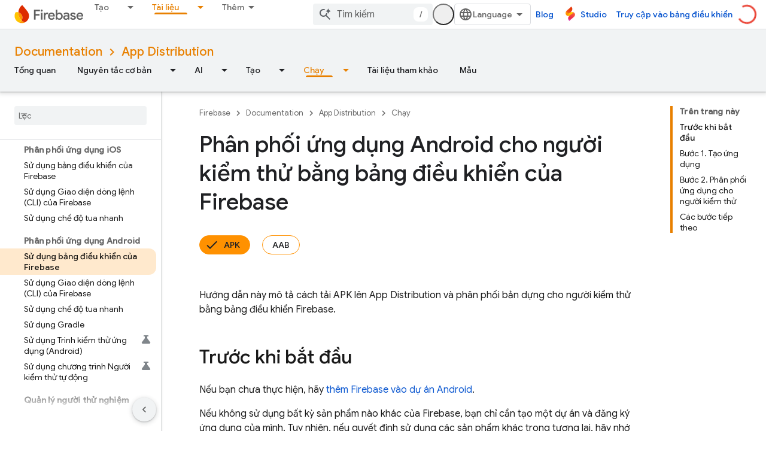

--- FILE ---
content_type: text/html; charset=UTF-8
request_url: https://feedback-pa.clients6.google.com/static/proxy.html?usegapi=1&jsh=m%3B%2F_%2Fscs%2Fabc-static%2F_%2Fjs%2Fk%3Dgapi.lb.en.2kN9-TZiXrM.O%2Fd%3D1%2Frs%3DAHpOoo_B4hu0FeWRuWHfxnZ3V0WubwN7Qw%2Fm%3D__features__
body_size: 74
content:
<!DOCTYPE html>
<html>
<head>
<title></title>
<meta http-equiv="X-UA-Compatible" content="IE=edge" />
<script type="text/javascript" nonce="VvoETkQkJfjd1cqxlytdpw">
  window['startup'] = function() {
    googleapis.server.init();
  };
</script>
<script type="text/javascript"
  src="https://apis.google.com/js/googleapis.proxy.js?onload=startup" async
  defer nonce="VvoETkQkJfjd1cqxlytdpw"></script>
</head>
<body>
</body>
</html>


--- FILE ---
content_type: text/javascript
request_url: https://www.gstatic.cn/devrel-devsite/prod/v5ecaab6967af5bdfffc1b93fe7d0ad58c271bf9f563243cec25f323a110134f0/firebase/js/devsite_devsite_cookie_notification_bar_module__vi.js
body_size: -854
content:
(function(_ds){var window=this;var w1=function(){return"devsite-cookie-notification-bar"},Cra=async function(a){const b=await _ds.v(),c=document.documentElement.lang||"en";var d=b.getConfig();const e=_ds.A(d,16),f=_ds.rk(d,30);d=_ds.nk(d,31);await b.hasMendelFlagAccess("MiscFeatureFlags","regional_cookie_consent_exemption")?(a.ea=!0,a.ma.resolve()):f===4?a.o=new _ds.sS(a,{category:"2A",language:c,siteId:e,analyticsStorage:d}):f===3?a.o=new _ds.sS(a,{category:"2B",language:c,siteId:e,analyticsStorage:d}):(a.ea=!0,a.ma.resolve())},
Dra=function(a){a.o&&(a.o.listen("loaded",async()=>{a.ma.resolve();const b=await _ds.v();await x1(a);await a.hasAccepted()?await b.getStorage().set("cookies_accepted","","true"):(await b.getStorage().remove("cookies_accepted",""),await _ds.is(b.getStorage()));a.dispatchEvent(new CustomEvent("devsite-analytics-observation",{detail:{category:"cookie_bar",action:"loaded"},bubbles:!0}))}),a.o.listen("visibilitychange",()=>{x1(a)}),a.o.listen("statuschange",async()=>{const b=await _ds.v(),c=await a.hasAccepted();
c?await b.getStorage().get("cookies_accepted","")!=="true"&&await b.getStorage().set("cookies_accepted","","true"):(await b.getStorage().remove("cookies_accepted",""),await _ds.is(b.getStorage()));a.dispatchEvent(new CustomEvent("devsite-analytics-observation",{detail:{category:"cookie_bar",action:"status_changed",label:c?"accepted":"rejected"},bubbles:!0}))}),a.eventHandler.listen(document.body,"devsite-sticky-resize",()=>x1(a)))},x1=async function(a){if(a.o){var b=await a.o.rendered;b instanceof
HTMLElement&&(await a.isVisible()?document.body.style.setProperty("--devsite-cookie-bar-height",getComputedStyle(b).height):document.body.style.removeProperty("--devsite-cookie-bar-height"))}},y1=class extends _ds.cC{constructor(){super(...arguments);this.ma=new _ds.Hh;this.o=null;this.ea=!1;this.eventHandler=new _ds.u}Na(){return this}async connectedCallback(){super.connectedCallback();await Cra(this);Dra(this)}disconnectedCallback(){super.disconnectedCallback();if(this.o){let a;(a=this.o)==null||
a.destroy()}document.body.style.removeProperty("--devsite-cookie-bar-height");this.ma=new _ds.Hh;_ds.D(this.eventHandler)}async hasAccepted(){await this.ready();if(this.ea)return!0;let a;return((a=this.o)==null?void 0:a.status)==="ACCEPTED"||!1}async isVisible(){await this.ready();let a;return((a=this.o)==null?void 0:a.visible)||!1}async ready(){return this.ma.promise}async getCookieNotificationBar(){await this.ready();return this.o}};y1.prototype.getCookieNotificationBar=y1.prototype.getCookieNotificationBar;
y1.getTagName=w1;try{window.customElements.define(w1(),y1)}catch(a){console.warn("Unrecognized DevSite custom element - DevsiteCookieNotificationBar",a)};})(_ds_www);


--- FILE ---
content_type: text/javascript
request_url: https://www.gstatic.cn/devrel-devsite/prod/v5ecaab6967af5bdfffc1b93fe7d0ad58c271bf9f563243cec25f323a110134f0/firebase/js/devsite_devsite_a11y_announce_module__vi.js
body_size: -853
content:
(function(_ds){var window=this;var EZ=function(){return"devsite-a11y-announce"},xna=async function(a,b){_ds.Vn(a)===b&&(b+=".");_ds.On(a,b)},FZ=class extends _ds.Vm{constructor(){super();this.eventHandler=new _ds.u}connectedCallback(){this.setAttribute("aria-live","assertive");this.setAttribute("aria-atomic","true");this.eventHandler.listen(document.body,"devsite-a11y-announce",a=>{(a=a.getBrowserEvent().detail.message)&&xna(this,a)})}disconnectedCallback(){_ds.D(this.eventHandler)}};FZ.prototype.connectedCallback=FZ.prototype.connectedCallback;
FZ.getTagName=EZ;try{customElements.define(EZ(),FZ)}catch(a){console.warn("Unrecognized DevSite custom element - DevsiteA11yAnnounce",a)};})(_ds_www);
